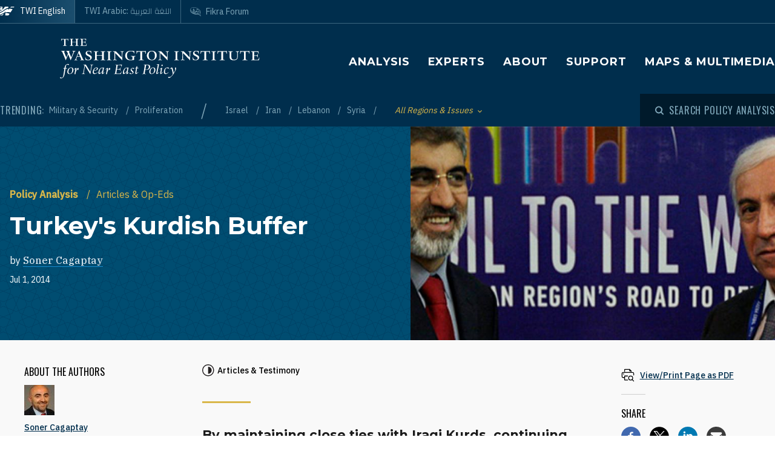

--- FILE ---
content_type: text/html; charset=UTF-8
request_url: https://www.washingtoninstitute.org/policy-analysis/turkeys-kurdish-buffer
body_size: 18765
content:
<!DOCTYPE html>
<html lang="en" dir="ltr" prefix="og: https://ogp.me/ns#">
  <head>
    <meta charset="utf-8" />
<meta name="description" content="By maintaining close ties with Iraqi Kurds, continuing the peace talks with Turkish Kurds, and developing security relations with Syrian Kurds, Ankara can help stave off the threats now looming on its southern borders." />
<link rel="canonical" href="https://www.washingtoninstitute.org/policy-analysis/turkeys-kurdish-buffer" />
<meta property="og:site_name" content="The Washington Institute" />
<meta property="og:type" content="website" />
<meta property="og:url" content="https://www.washingtoninstitute.org/policy-analysis/turkeys-kurdish-buffer" />
<meta property="og:title" content="Turkey&#039;s Kurdish Buffer" />
<meta property="og:description" content="By maintaining close ties with Iraqi Kurds, continuing the peace talks with Turkish Kurds, and developing security relations with Syrian Kurds, Ankara can help stave off the threats now looming on its southern borders." />
<meta property="og:image" content="https://www.washingtoninstitute.org/sites/default/files/imports/TurkeyIraqKurdsOilHandshake.jpg" />
<meta property="fb:app_id" content="256281040558" />
<meta name="twitter:card" content="summary_large_image" />
<meta name="twitter:title" content="Turkey&#039;s Kurdish Buffer" />
<meta name="twitter:description" content="By maintaining close ties with Iraqi Kurds, continuing the peace talks with Turkish Kurds, and developing security relations with Syrian Kurds, Ankara can help stave off the threats now looming on its southern borders." />
<meta name="twitter:site" content="@WashInstitute" />
<meta name="twitter:image" content="https://www.washingtoninstitute.org/sites/default/files/styles/twitter/public/imports/TurkeyIraqKurdsOilHandshake.jpg?h=4c1fc98e&amp;itok=e2-gQnMe" />
<meta name="Generator" content="Drupal 10 (https://www.drupal.org)" />
<meta name="MobileOptimized" content="width" />
<meta name="HandheldFriendly" content="true" />
<meta name="viewport" content="width=device-width, initial-scale=1.0" />
<link rel="icon" href="/themes/custom/wayah/favicon.ico" type="image/vnd.microsoft.icon" />
<link rel="alternate" hreflang="en" href="https://www.washingtoninstitute.org/policy-analysis/turkeys-kurdish-buffer" />
<script src="/sites/default/files/google_tag/main/google_tag.script.js?t8v94y" defer></script>

    <title>Turkey&#039;s Kurdish Buffer | The Washington Institute</title>
    <link rel="stylesheet" media="all" href="/sites/default/files/css/css_3ow0SBTopHn761lE0BKggyw7DAYWNr8--4B9hCdnqC8.css?delta=0&amp;language=en&amp;theme=wayah&amp;include=eJxdjFEKwjAQRC8UmyPJNBnpStKV3dRaTy9tg6A_w7zHMEmNMdvyQBlwxyukXcxqFUXeDK5JUK6VWRBHuKTgmzfWHRiewtXjkUPVvBSGFRumCGuS_ukyEZnW5XFwVs693FTbd_CzNhY05k4umSPsAxstSGw" />
<link rel="stylesheet" media="all" href="/sites/default/files/css/css_8iPoFQS_2d0_p6hdFNgTu0423XW_15sryDTWvZh5KoI.css?delta=1&amp;language=en&amp;theme=wayah&amp;include=eJxdjFEKwjAQRC8UmyPJNBnpStKV3dRaTy9tg6A_w7zHMEmNMdvyQBlwxyukXcxqFUXeDK5JUK6VWRBHuKTgmzfWHRiewtXjkUPVvBSGFRumCGuS_ukyEZnW5XFwVs693FTbd_CzNhY05k4umSPsAxstSGw" />
<link rel="stylesheet" media="all" href="https://fonts.googleapis.com/css2?family=IBM+Plex+Sans:wght@400;500&amp;family=IBM+Plex+Serif:wght@400;500;700&amp;family=Oswald&amp;family=Montserrat:wght@400;600;700;800&amp;family=Changa:wght@200&amp;display=swap" />
<link rel="stylesheet" media="all" href="/sites/default/files/css/css_rcCIZJ87tJE5mL4ifKvafGrAfLsOAEfaaam--9bNxK0.css?delta=3&amp;language=en&amp;theme=wayah&amp;include=eJxdjFEKwjAQRC8UmyPJNBnpStKV3dRaTy9tg6A_w7zHMEmNMdvyQBlwxyukXcxqFUXeDK5JUK6VWRBHuKTgmzfWHRiewtXjkUPVvBSGFRumCGuS_ukyEZnW5XFwVs693FTbd_CzNhY05k4umSPsAxstSGw" />
<link rel="stylesheet" media="print" href="/sites/default/files/css/css_5h7AQpT5NGvaC8LWap7SsAXA3Ytuf6guj7eFMv_KjzU.css?delta=4&amp;language=en&amp;theme=wayah&amp;include=eJxdjFEKwjAQRC8UmyPJNBnpStKV3dRaTy9tg6A_w7zHMEmNMdvyQBlwxyukXcxqFUXeDK5JUK6VWRBHuKTgmzfWHRiewtXjkUPVvBSGFRumCGuS_ukyEZnW5XFwVs693FTbd_CzNhY05k4umSPsAxstSGw" />

    
    <meta name="format-detection" content="telephone=no">
  </head>
  <body>
        <a href="#main-content" class="visually-hidden focusable block text-center">
      Skip to main content
    </a>
    <noscript><iframe src="https://www.googletagmanager.com/ns.html?id=GTM-N3G3KV2" height="0" width="0" style="display:none;visibility:hidden"></iframe></noscript>
      <div class="dialog-off-canvas-main-canvas" data-off-canvas-main-canvas>
    <div class="layout-container">
  
<header class="header relative
               text-white
               
               bg-blue
               ">

    <div class="flex justify-between sm:hidden py-10 px-15">
    <a class="flex items-center pr-15" href="/">
      <img src="/themes/custom/wayah/static/twi_logo-lockup.svg" alt="TWI logo" class="h-40" />
      <span class="sr-only">The Washington Institute for Near East Policy</span>
    </a>
    <button id="main-menu-toggler" aria-expanded="false" class="flex relative items-center px-10 py-5 text-blue-120">
      <svg id="main-menu-open-logo" class="fill-current h-15 w-15" aria-hidden="true" viewBox="0 0 22 22" xmlns="http://www.w3.org/2000/svg"><g><rect x="0.5" y="18" width="21" height="4"/><rect x="0.5" y="9" width="21" height="4"/><rect x="0.5" width="21" height="4"/></g></svg>
      <svg id="main-menu-close-logo" class="hidden fill-current h-15 w-15" aria-hidden="true" width="14" height="14" viewBox="0 0 14 14" xmlns="http://www.w3.org/2000/svg"><path d="M13.69.321a1.057 1.057 0 0 0-1.498 0L7 5.503 1.808.31A1.057 1.057 0 1 0 .31 1.808L5.503 7 .31 12.192a1.057 1.057 0 1 0 1.497 1.497L7 8.497l5.192 5.192a1.057 1.057 0 1 0 1.497-1.497L8.497 7l5.192-5.192a1.064 1.064 0 0 0 0-1.487z" fill="currentColor" fill-rule="evenodd"/></svg>
      <span aria-hidden="true" class="pl-10 font-sans_alt uppercase">Menu</span>
      <span class="sr-only">Toggle Main Menu</span>
    </button>
  </div>

    <div id="header-content" class="hidden sm:flex flex-col px-30 sm:px-0" style="transition: height 300ms;">

    <div class="container py-15 border-b-1 border-dashed border-blue-230 mb-20  sm:py-25  sm:border-b-0 sm:mb-0 flex-row-wrap">
      <div class="flex flex-wrap justify-between">
        <div class="header__logo hidden sm:flex items-center sm:flex-shrink-0 max-w-full xl:flex-2/5">
          <a href="/" class="flex items-center">
            <div>
              <img src="/themes/custom/wayah/static/logo40.svg" alt="logo"/>
            </div>
            <div class="pl-15">
              <img src="/themes/custom/wayah/static/wordmark.svg" alt="wordmark" class="ie11:max-w-none" />
            </div>
            <span class="visually-hidden">Homepage</span>

          </a>
        </div>

        <div class="header__nav flex flex-col items-end">
          <div class="header__main-nav sm:mt-25">
                    <div>
    <nav role="navigation" aria-labelledby="block-wayah-main-menu-menu" id="block-wayah-main-menu">
            
  <h2 class="visually-hidden" id="block-wayah-main-menu-menu">Main navigation</h2>
  

        <div>


<div class="main-nav text-base md:text-lg font-bold font-heading uppercase tracking-wider">
  <ul class="no-decoration sm:flex flex-wrap -mt-10 ">
                      <li class="mt-10 pr-30"><a 
        class=""
        href="/policy-analysis">Analysis</a></li>
                      <li class="mt-10 pr-30"><a 
        class=""
        href="/experts">Experts</a></li>
                      <li class="mt-10 pr-30"><a 
        class=""
        href="/about">About</a></li>
                      <li class="mt-10 pr-30"><a 
        class=""
        href="/support">Support</a></li>
                      <li class="mt-10 "><a 
        class=""
        href="/maps-multimedia">Maps &amp; Multimedia</a></li>
      </ul>
</div></div>
  </nav>

  </div>

              </div>
        </div>
      </div>
    </div>

    <div class="header__subhead 
                sm:bg-blue-800 text-blue-230
                ">
      <div class="header__subhead-flexbox container flex flex-wrap flex-row sm:items-center text-sm sm:pt-15 md:pt-0">
        <div class="flex-none w-full sm:w-auto mr-8 mb-10 sm:mb-0 text-base text-blue-120 sm:text-blue-230">
          <span class="font-sans_alt uppercase tracking-wider">Trending:</span>
        </div>
                      <div id="block-trendingissues" class="header__trending-list">
  
  
  <ul class="slash ">
      <li>
                      <a class="" href="/policy-analysis/military-security" >
                      Military &amp; Security
                            </a>
          </li>
      <li>
                      <a class="" href="/policy-analysis/proliferation" >
                      Proliferation
                            </a>
          </li>
  </ul></div>

              <div id="block-trendingregions" class="header__trending-list">
  
  
  <ul class="slash ">
      <li>
                      <a class="" href="/policy-analysis/israel" >
                      Israel
                            </a>
          </li>
      <li>
                      <a class="" href="/policy-analysis/iran" >
                      Iran
                            </a>
          </li>
      <li>
                      <a class="" href="/policy-analysis/lebanon" >
                      Lebanon
                            </a>
          </li>
      <li>
                      <a class="" href="/policy-analysis/syria" >
                      Syria
                            </a>
          </li>
  </ul></div>

          
        <div class="pr-30">
          <button id="drawer-toggle" aria-expanded="false" class="text-gold italic flex flex-nowrap items-center">
            <span class="sr-only">Toggle List of </span>
            <span aria-hidden="true">All Regions & Issues</span>
            <svg aria-hidden="true" class="ml-8 mt-4 h-5 fill-current transition-transform duration-200" viewBox="0 0 7 5" xmlns="http://www.w3.org/2000/svg"><path d="M3.5 4.326L7 .826 6.174 0 3.5 2.688.826 0 0 .826z" fill-rule="nonzero" opacity=".9"/></svg>
          </button>
        </div>


                <div class="header__tray hidden sm:order-last -ml-30 escape-container overflow-hidden sm:bg-blue-800" style="transition: height 300ms; height: 0; min-width: 100vw;">
          <div class="container px-30 sm:px-0">
            <div class="lg:flex sm:px-20 md:px-50 lg:px-0">
                              <div class="sm:pt-40 lg:pt-20 sm:pb-30 mb-15 sm:mb-0 border-dashed border-blue-230 border-opacity-25 lg:pr-40">
                  <div class="views-element-container" id="block-views-block-header-drawer-listings-regions">
  <div class="header__tray-panel">
    
    
    <h2 class="header__tray-panel-headline intro-decoration-underline__sm">Regions &amp; Countries</h2>
    <div class="header__tray-panel-content">
      <div><div class="js-view-dom-id-b3be31c98f981b6951a38af326d5f74bd6e7c89b57083e55ba6eb377e9594ded">
  
  
  

  
  
  

  <div class="">
  <div>
  
  <ul class="list-none column-count-3">

          <li><div class="views-field views-field-name"><span class="field-content"><a href="/policy-analysis/egypt" hreflang="en">Egypt</a></span></div></li>
          <li><div class="views-field views-field-name"><span class="field-content"><a href="/policy-analysis/gulf-states" hreflang="en">Gulf States</a></span></div></li>
          <li><div class="views-field views-field-name"><span class="field-content"><a href="/policy-analysis/iran" hreflang="en">Iran</a></span></div></li>
          <li><div class="views-field views-field-name"><span class="field-content"><a href="/policy-analysis/iraq" hreflang="en">Iraq</a></span></div></li>
          <li><div class="views-field views-field-name"><span class="field-content"><a href="/policy-analysis/israel" hreflang="en">Israel</a></span></div></li>
          <li><div class="views-field views-field-name"><span class="field-content"><a href="/policy-analysis/jordan" hreflang="en">Jordan</a></span></div></li>
          <li><div class="views-field views-field-name"><span class="field-content"><a href="/policy-analysis/lebanon" hreflang="en">Lebanon</a></span></div></li>
          <li><div class="views-field views-field-name"><span class="field-content"><a href="/policy-analysis/middle-east" hreflang="en">Middle East</a></span></div></li>
          <li><div class="views-field views-field-name"><span class="field-content"><a href="/policy-analysis/north-africa" hreflang="en">North Africa</a></span></div></li>
          <li><div class="views-field views-field-name"><span class="field-content"><a href="/policy-analysis/palestinians" hreflang="en">Palestinians</a></span></div></li>
          <li><div class="views-field views-field-name"><span class="field-content"><a href="/policy-analysis/syria" hreflang="en">Syria</a></span></div></li>
          <li><div class="views-field views-field-name"><span class="field-content"><a href="/policy-analysis/turkey" hreflang="en">Turkey</a></span></div></li>
    
  </ul>

</div>

    </div>
    

  

  

  
  
</div>
</div>

    </div>
  </div>
</div>
                </div>
                              <div class="sm:pt-40 lg:pt-20 sm:pb-30 mb-15 sm:mb-0 border-dashed border-blue-230 border-opacity-25 sm:border-t-1 lg:border-t-0 lg:border-l-1 lg:pl-40">
                  <div class="views-element-container" id="block-views-block-header-drawer-listings-issues">
  <div class="header__tray-panel">
    
    
    <h2 class="header__tray-panel-headline intro-decoration-underline__sm">Issues</h2>
    <div class="header__tray-panel-content">
      <div><div class="js-view-dom-id-9e00c15d1c1f9eeccc16a706193d62bbb4495eb512373d7bbecf28c1147546b0">
  
  
  

  
  
  

  <div class="">
  <div>
  
  <ul class="list-none column-count-3">

          <li><div class="views-field views-field-name"><span class="field-content"><a href="/policy-analysis/arab-islamic-politics" hreflang="en">Arab &amp; Islamic Politics</a></span></div></li>
          <li><div class="views-field views-field-name"><span class="field-content"><a href="/policy-analysis/arab-israeli-relations" hreflang="en">Arab-Israeli Relations</a></span></div></li>
          <li><div class="views-field views-field-name"><span class="field-content"><a href="/policy-analysis/democracy-reform" hreflang="en">Democracy &amp; Reform</a></span></div></li>
          <li><div class="views-field views-field-name"><span class="field-content"><a href="/policy-analysis/energy-economics" hreflang="en">Energy &amp; Economics</a></span></div></li>
          <li><div class="views-field views-field-name"><span class="field-content"><a href="/policy-analysis/great-power-competition" hreflang="en">Great Power Competition</a></span></div></li>
          <li><div class="views-field views-field-name"><span class="field-content"><a href="/policy-analysis/gulf-energy-policy" hreflang="en">Gulf &amp; Energy Policy</a></span></div></li>
          <li><div class="views-field views-field-name"><span class="field-content"><a href="/policy-analysis/military-security" hreflang="en">Military &amp; Security</a></span></div></li>
          <li><div class="views-field views-field-name"><span class="field-content"><a href="/policy-analysis/peace-process" hreflang="en">Peace Process</a></span></div></li>
          <li><div class="views-field views-field-name"><span class="field-content"><a href="/policy-analysis/proliferation" hreflang="en">Proliferation</a></span></div></li>
          <li><div class="views-field views-field-name"><span class="field-content"><a href="/policy-analysis/terrorism" hreflang="en">Terrorism</a></span></div></li>
          <li><div class="views-field views-field-name"><span class="field-content"><a href="/policy-analysis/us-policy" hreflang="en">U.S. Policy</a></span></div></li>
    
  </ul>

</div>

    </div>
    

  

  

  
  
</div>
</div>

    </div>
  </div>
</div>
                </div>
                          </div>
            <button id="drawer-closer" class="sm:hidden text-gold italic flex flex-nowrap items-center">
              <span class="sr-only">Close List of All Regions and Issues</span>
              <span aria-hidden="true">Close</span>
              <svg aria-hidden="true" class="h-5 ml-8 mb-5 fill-current" style="transform: rotate(180deg);" viewBox="0 0 7 5" xmlns="http://www.w3.org/2000/svg"><path d="M3.5 4.326L7 .826 6.174 0 3.5 2.688.826 0 0 .826z" fill-rule="nonzero" opacity=".9"/></svg>
            </button>

          </div>
        </div>
                <div class="header__search w-full md:w-auto py-15 sm:pl-25 md:ml-auto my-15 sm:mb-0 md:my-0 border-blue-210 border-t-1 border-b-1 sm:mb-0 sm:border-t-0 sm:border-b-0
                    text-blue-120 sm:text-blue-230">
          <button id="search-modal-opener" aria-label="Open modal" class="flex relative items-center">
            <svg aria-hidden="true" width="15" height="15" viewBox="0 0 15 15" xmlns="http://www.w3.org/2000/svg"><path d="M10.243 2.243a6.002 6.002 0 0 1 .648 7.72l2.887 2.886a1 1 0 0 1-1.327 1.492l-.087-.078-2.887-2.887a6.002 6.002 0 0 1-7.72-9.133 6 6 0 0 1 8.486 0zM3.172 3.657a4 4 0 1 0 5.656 5.657 4 4 0 0 0-5.656-5.657z" fill="currentColor" fill-rule="nonzero"/></svg>
            <span class="pl-8 font-sans_alt uppercase tracking-wider text-base">Search Policy Analysis</span>
          </button>
        </div>

      </div>
    </div>

    <div class="header__superhead container pb-15 sm:pb-0 border-blue-230 sm:border-border border-b-1 sm:order-first text-sm">
      <div class="header__superhead-flexbox inline-flex flex-col sm:flex-row text-blue-230 sm:text-white">
        <div class="header__home__wrapper mr-auto sm:mr-0">
          <a class="header__home" href="/">
            <svg aria-hidden="true" class="hidden sm:block fill-current z-10 h-15 ie11:w-30 mr-8 flex-shrink-0" viewBox="0 0 1034 618" xmlns="http://www.w3.org/2000/svg"><path d="M364 439.384c152.11-23.576 262.16 36.991 287 52.343l-49.726 75.058h-.165S581.734 595 545.894 595H364zM257 479l-63.225 89.326s-18.943 26.314-54.057 26.54L-4 595c81.632-20.404 184.324-80.135 184.324-80.135C205.944 500.91 232.636 487.99 257 479zm380.938-340.935C751.26 136.367 835.604 168.513 859 179.598L716.795 390.474c-133.392-30.307-250.847-25.354-357.304 4.057v-72.784l-60.616 89.27c-45.51 17.453-97.028 44.033-140.47 66.793C58.43 530.17-6.104 555.1-49 558V427.173c66.482-1.793 151.824-19.977 371.841-178.446 87.622-63.067 170.992-94.082 247.237-105.261v83.09zM160.938-23v251.12L338.33 5.013S357.987-23 394.085-23H572v99.03c-108.555 24.265-195.714 70.447-278.512 134.775C61.986 390.6-33.298 371.933-49 369.11V-23h209.939zM53.766 180.064l-16.297 40.229H-2.395l34.86 33.966-17.847 41.462L53.765 272.5l42.388 23.221-17.512-41.462 34.858-33.966H73.137l-19.372-40.229zm0-169.69L37.468 50.53H-2.395l34.86 33.99-17.847 41.439 39.147-23.174 42.388 23.174L78.641 84.52l34.858-33.99H73.137L53.765 10.374zM985-5l-43.402 61.402C909.233 54.328 813.373 50.423 698 66l38.978-48.451S750.436-5 778.982-5H985z" fill-rule="evenodd"/></svg>
            <span>TWI English</span>
          </a>
        </div>
        <a class="mr-auto sm:mr-0 " href="/ar">
          <span class="relative">TWI Arabic: <span class="font-rtl font-ar">اللغة العربية</span></span>
        </a>
        
        <a class="header__fikra mr-auto sm:mr-0 " href="/fikraforum">
          <svg aria-hidden="true" class="hidden sm:block fill-current z-10 h-15 ie11:w-30 mr-8 flex-shrink-0" viewBox="0 0 23 19" xmlns="http://www.w3.org/2000/svg"><path d="M1.91 10.533C-2.53 5.493 1.217-.586 8.552.045c6.513.56 16.588 6.445 12.41 13.11.127.557.332 1.231.559 1.919l.154.459c.57 1.684 1.195 3.314 1.035 3.39-.143.07-1.473-1.023-2.832-2.167l-.388-.327c-.773-.654-1.52-1.29-2.023-1.7-6.391 1.163-12.635-.877-15.557-4.196zm18.004 1.574C24.438 6.137 12.95.039 6.279.57 3.153.818.155 2.66.861 6.338c1.078 5.62 9.263 7.635 16.43 6.643 1.51 1.287 2.705 3.277 4.373 4.406-.403-1.811-1.267-3.55-1.75-5.28zm-2.098-1.05c-.002.652-.482.86-1.023.981-.354.112-.743.181-1.074.243l.005-.02c.03-.112.172-.627.17-.679l1.458-.398c.152-.045.305-.088.462-.126zm-3.67-7.865c2.793.994 4.786 2.788 6.117 5.244-1.614-1.533-3.192-3.1-5.418-4.02-.445 1.186-.536 3.11-.525 4.753.89.168 1.896.285 3.147.315-.144-.627.215-1.693.699-1.398 4.228 2.577-3.624 2.967-5.419 1.573C9.633 15.005.01 8.918 2.434 3.366 1.187 8.81 11.123 14.23 12.222 7.037c.221.437.715 1.123.644 1.628 0 0 .25.326.58.35.436-1.661-.06-4.485.7-5.823zm4.656 6.203c.225-.168-.478-1.002-.71-.634-.326.376.38.88.71.634zM5.95 3.939c0-.346.854-.223.854-.223 2.323.151 3.173 2.616 2.622 5.07C5.69 10.4 5.876 6.421 6.509 4.433c-.285-.146-.56-.33-.56-.495zm11.342 2.923c.382.026.375.44.35.874-.606.123-.627-.612-.35-.874zM7.503 4.94c-.91.931-.933 3.477 1.049 2.622.422-.998-.213-2.314-1.049-2.622zm.04-2.5l.305.245.061.793s-.183-.061-.305-.244-.366-.275-.366-.275l.305-.519zm-.854-.23l.305.244.06.793s-.182-.06-.304-.244c-.122-.183-.367-.274-.367-.274l.306-.52z" fill-rule="evenodd"/></svg>
          <span class="relative">Fikra Forum</span>
        </a>
      </div>
    </div>

    <div class="py-15 sm:hidden">
      <button id="main-menu-closer" class="flex relative items-center text-blue-120">
        <svg class="fill-current h-15 w-15" aria-hidden="true" width="14" height="14" viewBox="0 0 14 14" xmlns="http://www.w3.org/2000/svg"><path d="M13.69.321a1.057 1.057 0 0 0-1.498 0L7 5.503 1.808.31A1.057 1.057 0 1 0 .31 1.808L5.503 7 .31 12.192a1.057 1.057 0 1 0 1.497 1.497L7 8.497l5.192 5.192a1.057 1.057 0 1 0 1.497-1.497L8.497 7l5.192-5.192a1.064 1.064 0 0 0 0-1.487z" fill="currentColor" fill-rule="evenodd"/></svg>
        <span class="pl-10 font-sans_alt uppercase">Close Menu</span>
      </button>
    </div>
  </div>

    <div id="search-modal" class="z-50 fixed inset-0 bg-blue-800 transition-opacity duration-300" aria-hidden="true">
    <div role="dialog" aria-modal="true" aria-labelledby="search-modal-label">
      <div id="search-modal-content" class="container flex flex-col relative mx-auto px-10 pt-50">
        <button id="search-modal-closer" disabled class="relative self-end text-blue-230 text-base" aria-label="Close modal" data-micromodal-close>
          <svg class="fill-current inline-block mr-8 w-12" aria-hidden="true" width="14" height="14" viewBox="0 0 14 14" xmlns="http://www.w3.org/2000/svg"><path d="M13.69.321a1.057 1.057 0 0 0-1.498 0L7 5.503 1.808.31A1.057 1.057 0 1 0 .31 1.808L5.503 7 .31 12.192a1.057 1.057 0 1 0 1.497 1.497L7 8.497l5.192 5.192a1.057 1.057 0 1 0 1.497-1.497L8.497 7l5.192-5.192a1.064 1.064 0 0 0 0-1.487z" fill="currentColor" fill-rule="evenodd"/></svg>
          <span class="uppercase font-sans_alt tracking-wider align-middle">Close</span>
        </button>
        <form class="mt-30" method="get" action="/policy-analysis">
          <label class="inline-block text-white text-lg sm:text-3xl md:text-5xl lg:text-7xl font-heading font-bold mb-10" for="policy-search" id="search-modal-label">Search Policy Analysis</label>
          <div class="flex sm:mt-20">
            <input class="flex-1 bg-blue-500 font-heading font-normal text-blue-250 sm:text-lg md:text-2xl lg:text-4xl px-15 py-20 sm:p-40 border-0" id="policy-search" name="keyword" placeholder="Enter keywords to search..."/>
            <button type="submit" class="bg-blue-500 hover:bg-blue-290 ml-10 px-25 md:px-35 lg:px-40 text-white text-base" aria-label="Search">
              <svg class="fill-current mx-auto" aria-hidden="true" width="15" height="15" viewBox="0 0 15 15" xmlns="http://www.w3.org/2000/svg"><path d="M10.243 2.243a6.002 6.002 0 0 1 .648 7.72l2.887 2.886a1 1 0 0 1-1.327 1.492l-.087-.078-2.887-2.887a6.002 6.002 0 0 1-7.72-9.133 6 6 0 0 1 8.486 0zM3.172 3.657a4 4 0 1 0 5.656 5.657 4 4 0 0 0-5.656-5.657z" fill="currentColor" fill-rule="nonzero"/></svg>
              <span class="hidden sm:block mt-3 uppercase font-sans_alt tracking-wider">Search</span>
            </button>
          </div>
                  </form>
      </div>
    </div>
  </div>
</header>
  <main role="main" id="main-content">
          <div class="layout-content">
          <div>
    <div data-drupal-messages-fallback class="hidden"></div>
<div id="block-wayah-content">
  
    
      <div class="node node--type-policy-article node--view-mode-full">
  
  
<div class="page-header page-header--article-header">
  <div class="md:flex md:max-h-800 ">
    <div class="md:flex-1 md:pr-75 md:pt-100 bg-blue-500 bg-repeat text-white pt-20 pb-20 lg:pb-100 xl:pb-250" style="background-image: url('/themes/custom/wayah/static/bgtile_stars-dark.svg'); background-size: 50%;">
      <div class="half-bleed-container md:pb-15">
        <div class="text-gold">
                <ul class="slash ">
      <li>
                      <a class="font-bold " href="/policy-analysis" >
                      Policy Analysis
                            </a>
          </li>
      <li>
              <span class="text-gold">Articles &amp; Op-Eds</span>
          </li>
  </ul>            </div>
        <h1 class="mt-15 mb-20">
          <span class="font-bold">Turkey&#039;s Kurdish Buffer</span>
                  </h1>
                <div>
          by 
                    <a class="link link--ondark font-serif" href="/experts/soner-cagaptay">Soner Cagaptay</a>                  </div>
                        <div class="flex flex-wrap items-center text-sm mt-10">
          <div class="date pr-8">Jul 1, 2014</div>
                            </div>
                <div class="text-sm italic">
                            </div>
      </div>
    </div>
        <div class="page-header--image md:flex-1">
              <article class="media image">
  
  
            <div class="field field--name-field-media-image field--type-image field--label-hidden field__item">    <picture class="relative block">
                      <source srcset="/sites/default/files/styles/square_720/public/imports/TurkeyIraqKurdsOilHandshake.jpg?h=4c1fc98e&amp;itok=6Su29mWF 1x" media="all and (min-width: 769px)" type="image/jpeg" width="720" height="720"/>
                  <img loading="eager" width="720" height="720" src="/sites/default/files/styles/square_720/public/imports/TurkeyIraqKurdsOilHandshake.jpg?h=4c1fc98e&amp;itok=6Su29mWF" alt="" />

  </picture>

</div>
      
</article>

    
    </div>
      </div>
</div>  
<div class="bg-gray-300 sm:pb-20 lg:pb-85">
  <article class="container article--container">
    
    <div class="relative bg-gray-100 border-b-6 border-blue-shadow shadow-bottom">
      
      <div class="">
  <div class="container sidebar-container flex flex-col-reverse flex-wrap lg:flex-row lg:flex-no-wrap lg:space-x-40">
        <div class="sidebar__aside">
      <div class="p-10 lg:p-40 h-full relative">
                                                  <div class="sidebar-section">
  <div class="section-head mb-20">About the Authors</div>
      <div class="mb-20 pb-20 border-b-1 border-dashed border-gray-600">
      <div class="tiny-teaser text-sm">
  
            <div class="field field--name-field-media field--type-entity-reference field--label-hidden field__item"><article class="media image">
  
  
            <div class="field field--name-field-media-image field--type-image field--label-hidden field__item">  <img loading="lazy" src="/sites/default/files/styles/square_50/public/imports/SonerCagaptay_press2015.jpg?h=0ab42d9e&amp;itok=6juDMhvJ" width="50" height="50" alt="Soner Cagaptay" />


</div>
      
</article>
</div>
      
  <div class="heading mt-10 mb-5">
    <a class="text-blue font-medium underline" href="/experts/soner-cagaptay"><span>Soner Cagaptay</span>
</a>
  </div>
  <div class="summary text-xs">
    <p>
            <div class="wysiwyg font-serif field field--name-body field--type-text-with-summary field--label-hidden field__item">  Soner Cagaptay is the Beyer Family Senior Fellow and director of the Turkish Research Program at The Washington Institute.

</div>
      </p>
  </div>
</div>
    </div>
  </div>
                  
      </div>
    </div>
            <div class="sidebar__main">
      <div class="lg-max:px-10 py-10 lg:py-40">
                              <div class="text-sm font-medium mb-20 wysiwyg">
                          <div class="mb-5 flex">
                <div class="mr-5">
                                    <svg width="20" height="20" viewBox="0 0 20 20"><path d="M9.747 0c5.374 0 9.746 4.373 9.746 9.747s-4.372 9.746-9.746 9.746C4.373 19.493 0 15.121 0 9.747 0 4.373 4.373 0 9.747 0zm0 1.407c-4.6 0-8.34 3.741-8.34 8.34 0 4.598 3.74 8.339 8.34 8.339 4.599 0 8.339-3.741 8.339-8.339 0-4.599-3.74-8.34-8.34-8.34zm.525 2.473a5.892 5.892 0 0 1 5.366 5.867 5.892 5.892 0 0 1-5.366 5.867c-.284.025-.525-.216-.525-.503V4.38c0-.285.24-.527.525-.501z" fill="#231F20" fill-rule="evenodd" /></svg>
                </div>
                
            <div class="field field--name-field-article-length field--type-entity-reference field--label-hidden field__item">Articles &amp; Testimony</div>
      
              </div>
                                  </div>
          
          

          

          <div class="wysiwyg editorial popout-images drop-cap">
                        <div class="summary intro-decoration-horizontal">
              <p class="intro-bold">By maintaining close ties with Iraqi Kurds, continuing the peace talks with Turkish Kurds, and developing security relations with Syrian Kurds, Ankara can help stave off the threats now looming on its southern borders.</p>
            </div>
            
            <p>
	If anything good comes out of the turmoil in Iraq, it will be improved ties between Turkey and the region's Kurds. Until recently, they were bitter enemies. Ankara had never been able to stomach the idea of Kurdish self-government -- in Iraq or Syria or Turkey -- and it had generally refused to give in to Turkish Kurds' demands for cultural rights. Instead, it preferred to crack down. Meanwhile, the region's Kurds had never been able to stomach Iraqi, Syrian, or Turkish rule and, taking issue with Ankara's treatment of Kurds within Turkey's borders, threw their support behind the Kurdistan Workers' Party (PKK), a violent separatist movement in Turkey.</p>
<p>
	The Syrian civil war and developments in Iraq have started to change all that. These days, from Turkey's perspective, Kurdish autonomy doesn't look half bad. The portions of northern Iraq and Syria that are under Kurdish control are stable and peaceful -- a perfect bulwark against threats such as the Islamic State of Iraq and al-Sham (ISIS). And that is why Turkey has been on good behavior with the Iraqi Kurds, is working on its relations with the Syrian Kurds, and might finally be breaking the impasse with the Kurds in its own territory. It is a tall order, but the stars may be aligned in favor of a Turkish-Kurdish axis.</p>
<h2 id="back-to-iraq">
	BACK TO IRAQ</h2>
<p>
	Relations between Turkey and the Iraqi Kurds started improving just after the Iraq War, when Iraqi Kurds pivoted toward Ankara to counter Baghdad's centralizing pull. To the Kurds' dismay, post-Saddam Iraq remained an Arab country to the core; the power only shifted from Sunni Arabs to Shia Arabs. In those days, Iraqi Kurds started offering assistance to Turkey in its fight against the PKK and also opened markets in Iraqi Kurdistan to Turkish exports and companies. Turkey reciprocated, sending merchants, airlines, and consumer goods into the area. More recently, Iraqi Kurds opted to start selling their oil through Turkey, bypassing Baghdad and giving Ankara a huge gift in transit fees and tax revenue, as well as boosting Turkey's claim to be a regional energy hub.</p>
<p>
	ISIS' advances in Iraq -- including a June 11 attack on the Turkish consulate in Mosul, during which the group took Turkish diplomats and security officials hostage -- has added urgency to the drive to improve relations between Turkey and Iraqi Kurds. It also made Turkey go back on some clear redlines it had previously set for the Kurds; back in 2005, Turkey had threatened military action should they occupy Kirkuk, an oil-rich city in northern Iraq. Kirkuk's oil reserves would have given the Kurdish regional government independent income (it relies on Baghdad for financial transfers), which would have been a first step toward full sovereignty. But on June 12, when Kurdish forces moved to occupy Kirkuk, Ankara did not utter a word.</p>
<p>
	It now seems safe to say that if the Iraqi Kurdish regional government declared independence, Ankara would be the first capital to recognize it. In today's Middle East, in other words, ISIS is a bigger threat to the Turks than Kurdish independence in Iraq.</p>
<h2 id="syrian-situation">
	SYRIAN SITUATION</h2>
<p>
	Whereas Turkey's ties with the Iraqi Kurds have improved in recent years, Ankara's relations with the Syrian Kurds have remained rather bitter. This is because, unlike in the KRG where Iraqi Kurdish groups hold more sway than the Turkish PKK, the PKK is very popular among the Syrian Kurds. (Assad's father allowed the PKK to grow inside Syria to use the group as a proxy against Turkey.) When the group's Syrian branch, Party for Democratic Unity (PYD), which is not shy about its ties to the PKK, took control of Kurdish areas in northern Syria in July 2012, Ankara feared that it was witnessing the birth of a PKK-led state on its doorstep. In response, it stopped shipments of aid and supplies into the Kurdish enclaves.</p>
<p>
	As the war against Syrian President Bashar al-Assad heated up, though, Turkey saw an opportunity. Wishing to take advantage of all opposition factions in Syria, Turkey reached out to the PYD and invited the group's leader to Ankara. The PYD demurred, though. All along, the Kurds' strategy in the Syrian civil war has been simple: take over Kurdish areas and let the others fight among themselves. At times, the PYD has even collaborated with the Assad regime, for instance by allowing supplies to flow into regime-controlled enclaves. In return, Assad has not targeted PYD territory. It didn't make much sense, then, for the PYD to cooperate outright with Turkey.</p>
<p>
	But with the emergence of ISIS, the Syrian Kurds' calculations might be changing. The PYD and PKK have strong secular tendencies and oppose ISIS and its austere version of Islam. The PYD now controls three Kurdish exclaves in northern Syria, all of which are flanked by Turkey to the north and ISIS to the south. And unlike the Assad regime, ISIS has shown no inclination to trade favors with the Kurds. In other words, the Syrian Kurds' future could now be in Turkey's hands. It could allow more aid and supplies to flow to the Kurds to support their defensive lines against ISIS and, if the Syrian Kurds play nice, full military and security cooperation could be forthcoming.</p>
<p>
	Over time, Turkey believes, the Syrian Kurdish exclaves could become forward operating bases against ISIS -- a friendly force that guards over 450 miles of Syria's 540-mile long Turkish border. The idea is appealing: the PYD is the only force, Assad regime included, that has been able to win any battle against ISIS in Syria. For instance, in March 2013, PYD fighters successfully pushed back an ISIS advance to take over Kobani, one of the three Kurdish exclaves in Syria.</p>
<h2 id="turkish-trouble">
	TURKISH TROUBLE</h2>
<p>
	Turkey cannot grow closer to Iraqi and Syrian Kurds without making peace with its own. After decades of battle, the PKK could still easily derail any rapprochement between Turkey and other Kurdish groups, especially the Syrian Kurds, by telling the PYD to reject Turkish offers. What is more, the PKK could launch attacks in Turkey if it feels that it is being left out of a potential deal between Turkey and the Iraqi Kurds.</p>
<p>
	Turkish Prime Minister Recep Tayyip Erdogan has a personal stake in this as well. He is facing a presidential election in August. In local elections in March, his party received 43 percent of the vote. The support of the pro-PKK Peace and Democracy Party, which won about 6.5 percent of the vote in March, could help him clinch the presidency.</p>
<p>
	Enter ongoing peace talks with the PKK. Through those negotiations, Turkey has granted the Kurds additional rights to use their own language in public, which had long been seen as a threat to Turkish nationalism. Kurdish language is now ubiquitous in universities and city governments in southeastern Turkey, where the Kurds dominate. More recently, on June 26, Erdogan declared a new reform package that promises amnesty for thousands of PKK fighters should negotiations with the PKK conclude successfully.</p>
<p>
	Erdogan will try to keep Turkish Kurds happy while building deeper security ties with the Iraqi and Syrian Kurds, to which Turkey will guarantee de facto autonomy. This turn of events is rather ironic. Soon after Erdogan came to power in 2003, he launched a policy, called "strategic depth," which aimed to make Turkey a major power in the Middle East, with allies and influence across the region. A decade later, Ankara's only allies in the Middle East might just be the Kurds. Likewise, the Kurds' main ally might soon be Ankara. Working together, they will try to escape the old politics of the Middle East and stand alone as peaceful and stable success stories.</p>
<p>
	<em>Soner Cagaptay is the Beyer Family Fellow and director of the Turkish Research Program at The Washington Institute, and author of</em> <a href="http://www.washingtoninstitute.org/policy-analysis/view/the-rise-of-turkey-the-twenty-first-centurys-first-muslim-power">The Rise of Turkey: The Twenty-First Century's First Muslim Power</a> <em>(Potomac Books).</em></p>
          </div>

          
                    <div class="mt-20 lg:mt-40 small-headings">
            
            <div class="wysiwyg field field--name-field-additional-info field--type-text-long field--label-hidden field__item"><p>
	<a href="http://www.foreignaffairs.com/articles/141612/soner-cagaptay/turkeys-kurdish-buffer"><em>Foreign Affairs</em></a></p></div>
      
          </div>
          
          
                            
      </div>
    </div>
            <div class="sidebar__aside">
      <div class="p-10 lg:p-40 h-full relative">
                    <div class="flex flex-col h-full justify-between">
            <div>
              <div class="sidebar-section pdfs" data-node-title="Turkey&#039;s Kurdish Buffer">
                                <div>
                                    <a rel="nofollow" aria-label="View inline PDF of article: Turkey&#039;s Kurdish Buffer" class="block mt-5" href="/pdf/view/4650/en">
                    <svg class="inline-block mr-5" width="22" height="22" viewBox="0 0 22 22" xmlns="http://www.w3.org/2000/svg"><g transform="translate(1 1)" stroke="currentColor" stroke-width="1.3" fill="none" fill-rule="evenodd" stroke-linecap="round" stroke-linejoin="round"><path d="M4.583 13.75h-2.5a1.672 1.672 0 0 1-1.666-1.667v-5a1.672 1.672 0 0 1 1.666-1.666h15.834c.919.003 1.663.747 1.666 1.666v2.5M4.583 3.75V.833c0-.23.187-.416.417-.416h7.917l2.5 2.5v.833"/><path d="M9.583 17.917H5a.417.417 0 0 1-.417-.417v-6.25h5M2.917 7.707a.208.208 0 1 1 0 .416.208.208 0 0 1 0-.416M12.917.417V2.5c0 .23.186.417.416.417h2.084"/><circle cx="14.583" cy="14.582" r="3.333"/><path d="M17.083 17.082l2.5 2.5"/></g></svg>
                    <span class="underline text-blue text-sm font-medium">
                      View/Print Page as PDF
                    </span>
                  </a>
                </div>
              </div>

              <div class="sidebar-section social-share">
                <div class="section-head">Share</div>
                            <div id="block-socialsharingblock">
      
            
              

<div class="social-media-sharing">
  <ul class="">
                    <li>
        <a    target="_blank"  rel="nooopener noreffer"  class="facebook-share share"   href="http://www.facebook.com/share.php?u=https://www.washingtoninstitute.org/policy-analysis/turkeys-kurdish-buffer&amp;title=Turkey&amp;#039;s Kurdish Buffer"
          title="Facebook">
                      <img alt="Facebook" src="https://www.washingtoninstitute.org/modules/contrib/social_media/icons/facebook_share.svg">
                  </a>

      </li>
                <li>
        <a    target="_blank"  rel="nooopener noreffer"  class="x share"   href="https://twitter.com/intent/tweet?url=https://www.washingtoninstitute.org/policy-analysis/turkeys-kurdish-buffer&amp;text=Turkey&amp;#039;s Kurdish Buffer - @WashInstitute"
          title="X">
                      <img alt="X" src="https://www.washingtoninstitute.org/modules/contrib/social_media/icons/x.svg">
                  </a>

      </li>
                <li>
        <a    target="_blank"  rel="nooopener noreffer"  class="linkedin share"   href="http://www.linkedin.com/shareArticle?mini=true&amp;url=https://www.washingtoninstitute.org/policy-analysis/turkeys-kurdish-buffer&amp;title=Turkey&amp;#039;s Kurdish Buffer&amp;source=https://www.washingtoninstitute.org/policy-analysis/turkeys-kurdish-buffer"
          title="Linkedin">
                      <img alt="Linkedin" src="https://www.washingtoninstitute.org/modules/contrib/social_media/icons/linkedin.svg">
                  </a>

      </li>
                <li>
        <a      class="email share"   href="mailto:?subject=Turkey&amp;#039;s Kurdish Buffer&amp;body=Check out this site https://www.washingtoninstitute.org/policy-analysis/turkeys-kurdish-buffer"
          title="Email">
                      <img alt="Email" src="https://www.washingtoninstitute.org/modules/contrib/social_media/icons/email.svg">
                  </a>

      </li>
      </ul>
</div>


          </div>

              </div>

              <div class="sidebar-section email-signup">
                <div class="section-head">Email Alerts</div>
                <a class="block" href="http://info.washingtoninstitute.org/acton/form/19961/0002:d-0001/0/-/-/-/-/index.htm">
                  <svg class="inline-block mr-5" width="22" height="22" viewBox="0 0 22 22" xmlns="http://www.w3.org/2000/svg"><g stroke="currentColor" stroke-width="1.3" fill="none" fill-rule="evenodd" stroke-linecap="round" stroke-linejoin="round"><path d="M17.25 8.292l3.333 2.291v8.75c0 .69-.56 1.25-1.25 1.25H2.667c-.69 0-1.25-.56-1.25-1.25v-8.75L4.75 8.292"/><path d="M3.917 18.083l4.166-3.333h5.834l4.166 3.333M20.583 10.583l-5 3.334M1.417 10.583l5 3.334M17.25 12.667V2.25a.833.833 0 0 0-.833-.833H5.583a.833.833 0 0 0-.833.833v10.417M7.25 3.917h1.667M8.917 6.417h5.833M7.25 8.917h7.5M7.25 11.417h7.5"/></g></svg>
                  <span class="underline text-blue text-sm font-medium">
                    Sign Up
                  </span>
                </a>
              </div>
            </div>

            <div class="back-to-top">
              <div class="text-center text-blue">
                <a href="#main-content">
                  <svg class="mx-auto" width="36" height="36" viewBox="0 0 36 36" xmlns="http://www.w3.org/2000/svg"><path d="M18 .25C27.803.25 35.75 8.197 35.75 18S27.803 35.75 18 35.75.25 27.803.25 18 8.197.25 18 .25zm0 1.5C9.025 1.75 1.75 9.025 1.75 18S9.025 34.25 18 34.25 34.25 26.975 34.25 18 26.975 1.75 18 1.75zm.268 9.27c.186 0 .353.047.486.138l.092.077 5.448 5.135a.805.805 0 0 1 .224.588.805.805 0 0 1-.224.588c-.321.321-.745.35-1.077.089l-.089-.079-4.049-3.82.002 9.972c0 .355-.177.63-.478.75l-.105.034-.114.022-.116.007c-.447 0-.76-.28-.806-.704l-.006-.109v-9.973l-4.037 3.811c-.254.254-.576.327-.87.208l-.109-.054-.094-.064-.103-.09c-.353-.353-.35-.826.017-1.192l.529-.483c.276-.254.569-.525.878-.813l.975-.914 1.445-1.37 1.594-1.529a.805.805 0 0 1 .587-.224z" fill="currentColor" fill-rule="evenodd"/></svg>
                  <span class="uppercase font-sans_alt text-sm">To top</span>
                </a>
              </div>
            </div>
          </div>
        
      </div>
    </div>
      </div>
</div>
    </div>
  </article>

  <div class="container mt-20 lg:mt-60">
    
    

          <div class="related-articles bg-blue-500 text-white pb-20 lg:pb-40 sm:mb-20 lg:mb-40">
  <div class="related-articles__head">
    <div class="container px-20 lg:px-60 flex justify-between pb-15 pt-30">
      <div>
        <h2 class="uppercase">Recommended</h2>
      </div>
    </div>
  </div>
  <div class="container px-20 lg:px-60 mt-20">
    <div class="lg:flex lg:space-x-75">
      <div>
                  
<div class="field field--name-field-similar-article-listing field--type-viewfield field--label-hidden">
  
    
        
<div class="field__item field__item-label-hidden">
  
    
      <div class="views-element-container"><div class="js-view-dom-id-c76866e27fc615a3a2254477c14fdd4e63fe6c06f62db0f7710ca649bb25ebe8">
  
  
  

  
  
  

  <div class="">
  

  <div>


    <div  class="first odd">
  
    <div>
  
  <a href="/policy-analysis/sudan-stands-between-war-and-imposed-peace" class="teaser block lg:flex mb-30">
    <div class="flex-auto flex-shrink-0 flex-grow-0 mr-30 relative h-full">
    
            <div class="field field--name-field-media field--type-entity-reference field--label-hidden field__item"><article class="media image">
  
  
            <div class="field field--name-field-media-image field--type-image field--label-hidden field__item">  <img loading="lazy" src="/sites/default/files/styles/stacked_teaser_small_3x2/public/imports/SudanFlag.jpg?h=9ecc5835&amp;itok=3mP0McWY" width="280" height="182" alt="Flag of Sudan" />


</div>
      
</article>
</div>
      
    <div class="absolute bottom-0 left-0 flex items-center">
                </div>
  </div>
    <div class="">
        <div class="superhead font-sans_alt text-sm text-blue-280 uppercase mb-8">Articles &amp; Testimony</div>
        <div>
      <span class="heading font-semibold text-lg font-heading text-blue-500 link">Sudan Stands Between War and an Imposed Peace</span>
    </div>
    
    <div class="font-serif text-sm my-15">
      
    </div>

    <div class="font-gray-930 text-xs flex flex-wrap">
      <div>Jan 20, 2026 </div>
              <span class="mx-8 text-blue-280">◆</span>
        <ul class="comma-separated contents">
                    <li>Areig Elhag</li>
                    <li>Ben Fishman</li>
                  </ul>
                </div>
  </div>
</a></div>

    </div>
  

    <div  class="even">
  
    <div>
  
  <a href="/policy-analysis/kazakhstan-and-abraham-accords-critical-minerals-hedging-game" class="teaser block lg:flex mb-30">
    <div class="flex-auto flex-shrink-0 flex-grow-0 mr-30 relative h-full">
    
            <div class="field field--name-field-media field--type-entity-reference field--label-hidden field__item"><article class="media image">
  
  
            <div class="field field--name-field-media-image field--type-image field--label-hidden field__item">  <img loading="lazy" src="/sites/default/files/styles/stacked_teaser_small_3x2/public/2026-01/Kazakh-US%20visit.jpg?h=a1e1a043&amp;itok=XwAlg5pT" width="280" height="182" alt="Kazakh US visit" />


</div>
      
</article>
</div>
      
    <div class="absolute bottom-0 left-0 flex items-center">
                </div>
  </div>
    <div class="">
        <div class="superhead font-sans_alt text-sm text-blue-280 uppercase mb-8">Brief Analysis</div>
        <div>
      <span class="heading font-semibold text-lg font-heading text-blue-500 link">Kazakhstan and the Abraham Accords in the Critical Minerals Hedging Game</span>
    </div>
    
    <div class="font-serif text-sm my-15">
      
    </div>

    <div class="font-gray-930 text-xs flex flex-wrap">
      <div>Jan 20, 2026 </div>
              <span class="mx-8 text-blue-280">◆</span>
        <ul class="comma-separated contents">
                    <li>Shivane Anand</li>
                    <li>Nava Goldstein</li>
                  </ul>
                </div>
  </div>
</a></div>

    </div>
  

    <div  class="last odd">
  
    <div>
  
  <a href="/policy-analysis/hezbollah-nervously-watches-iran-washington-should-double-down-disarmament" class="teaser block lg:flex mb-30">
    <div class="flex-auto flex-shrink-0 flex-grow-0 mr-30 relative h-full">
    
            <div class="field field--name-field-media field--type-entity-reference field--label-hidden field__item"><article class="media image">
  
  
            <div class="field field--name-field-media-image field--type-image field--label-hidden field__item">  <img loading="lazy" src="/sites/default/files/styles/stacked_teaser_small_3x2/public/imports/hizballah-artilleryAP05052304768.jpg?h=b69e0e0e&amp;itok=VhBSaE3r" width="280" height="182" alt="" />


</div>
      
</article>
</div>
      
    <div class="absolute bottom-0 left-0 flex items-center">
                </div>
  </div>
    <div class="">
        <div class="superhead font-sans_alt text-sm text-blue-280 uppercase mb-8">Brief Analysis</div>
        <div>
      <span class="heading font-semibold text-lg font-heading text-blue-500 link">As Hezbollah Nervously Watches Iran, Washington Should Double Down on Disarmament</span>
    </div>
    
    <div class="font-serif text-sm my-15">
      
    </div>

    <div class="font-gray-930 text-xs flex flex-wrap">
      <div>Jan 16, 2026 </div>
              <span class="mx-8 text-blue-280">◆</span>
        <ul class="comma-separated contents">
                    <li>Hanin Ghaddar</li>
                  </ul>
                </div>
  </div>
</a></div>

    </div>
  

  </div>

    </div>
    

  

  

  
  
</div>
</div>

  </div>

    </div>

              </div>
      <div>
                        <div class="mb-20">
          <h3 class="uppercase text-base font-sans_alt text-medium mb-15 tracking-wider">Regions & Countries</h3>
          <div class="pills">
                          <a href="/policy-analysis/iraq" hreflang="en">Iraq</a>
                          <a href="/policy-analysis/syria" hreflang="en">Syria</a>
                          <a href="/policy-analysis/turkey" hreflang="en">Turkey</a>
                      </div>
        </div>
                <div class="mb-20 email-signup">
          <h3 class="uppercase text-base font-sans_alt text-medium mb-15 tracking-wider">Stay up to date</h3>
          <a class="btn btn--ondark" href="http://info.washingtoninstitute.org/acton/form/19961/0002:d-0001/0/-/-/-/-/index.htm">
            <svg class="inline-block mr-5" width="22" height="22" viewBox="0 0 22 22" xmlns="http://www.w3.org/2000/svg"><g stroke="currentColor" stroke-width="1.3" fill="none" fill-rule="evenodd" stroke-linecap="round" stroke-linejoin="round"><path d="M17.25 8.292l3.333 2.291v8.75c0 .69-.56 1.25-1.25 1.25H2.667c-.69 0-1.25-.56-1.25-1.25v-8.75L4.75 8.292"/><path d="M3.917 18.083l4.166-3.333h5.834l4.166 3.333M20.583 10.583l-5 3.334M1.417 10.583l5 3.334M17.25 12.667V2.25a.833.833 0 0 0-.833-.833H5.583a.833.833 0 0 0-.833.833v10.417M7.25 3.917h1.667M8.917 6.417h5.833M7.25 8.917h7.5M7.25 11.417h7.5"/></g></svg>
            Sign up for email alerts
          </a>
        </div>
      </div>
    </div>
  </div>
</div>
      </div>
</div>
</div>

  </div>

  </div>

      </div>
      
            </main>

  <footer class="footer 
    bg-blue
    text-white relative">
  <div class="z-0 absolute top-0 left-0 bottom-0 right-0">
    <img class="h-full w-auto object-contain" src="/themes/custom/wayah/static/footer-background.svg" alt="Background image with TWI branding"/>
  </div>
  <div class="container relative px-15 md:px-30">
    <div class="pt-30 md:pt-60 pb-30">
      <div>
        <a href="/" class="inline-flex items-center">
          <div>
            <img src="/themes/custom/wayah/static/logo-round.svg" alt="logo"/>
          </div>
          <div class="pl-30">
            <img src="/themes/custom/wayah/static/wordmark.svg" alt="wordmark"/>
          </div>
          <span class="visually-hidden">Homepage</span>
        </a>
      </div>
    </div>

    <div class="flex flex-col md:flex-row md:flex-wrap lg:flex-no-wrap lg:justify-between">
      <div class="mb-15 md:mb-30 md:w-6/12 lg:w-3/12 lg:pr-30">
        <div class="footer__address text-sm">
                  <div>
    <div id="block-twiaddressfooter" class="my-20 lg:my-40">
  
    
  
            <div class="wysiwyg font-serif field field--name-field-body field--type-text-long field--label-hidden field__item"><p>1111 19th Street NW - Suite 500<br>
Washington D.C. 20036<br>
Tel: 202-452-0650<br>
Fax: 202-223-5364</p></div>
      
</div>
  </div>

            </div>

        <div class="footer__contact-links font-bold text-sm mt-10 underline-links">
                  <div>
    <nav role="navigation" aria-labelledby="block-footercontactlinks-menu" id="block-footercontactlinks">
            
  <h2 class="visually-hidden" id="block-footercontactlinks-menu">Footer contact links</h2>
  

        
              <ul>
              <li>
        <a href="/about/contact-us" data-drupal-link-system-path="node/15967">Contact</a>
              </li>
          <li>
        <a href="/about/press-room" data-drupal-link-system-path="node/10676">Press Room</a>
              </li>
          <li>
        <a href="https://info.washingtoninstitute.org/acton/form/19961/0002:d-0001/0/-/-/-/-/index.htm" title="Sign up for email alerts of Institute publications">Subscribe</a>
              </li>
        </ul>
  


  </nav>

  </div>

            </div>
      </div>

      <div class="mb-30 lg:mb-0 md:w-6/12 lg:pr-30">
        <div class="footer__mission wysiwyg font-serif">
                  <div>
    <div id="block-missionfooter" class="my-20 lg:my-40">
  
    
  
            <div class="wysiwyg font-serif field field--name-field-body field--type-text-long field--label-hidden field__item"><div>
<p><em>The Washington Institute seeks to advance a balanced and realistic understanding of American interests in the Middle East and to promote the policies that secure them.</em></p>
</div></div>
      
</div>
  </div>

            </div>

        <div class="footer__tax-statement text-sm mt-20">
          <p>The Institute is a 501(c)3 organization; all donations are tax-deductible.</p>
        </div>

        <div class="footer__quick-links text-sm mt-20">
                  <div>
    <nav role="navigation" aria-labelledby="block-footerquicklinks-menu" id="block-footerquicklinks">
            
  <h2 class="visually-hidden" id="block-footerquicklinks-menu">Footer quick links</h2>
  

        <ul class="slash links links--ondark">
      <li>
                      <a class="" href="/about" >
                      About TWI
                            </a>
          </li>
      <li>
                      <a class="" href="/support" >
                      Support the Institute
                            </a>
          </li>
      <li>
                      <a class="" href="https://alumni.washingtoninstitute.org" >
                      Alumni
                            </a>
          </li>
  </ul>
  </nav>

  </div>

            </div>
      </div>

      <div class="lg:-mt-75 w-full lg:w-auto flex flex-col md:flex-row md:flex-wrap lg:flex-col justify-between">
                <div>
    <nav role="navigation" aria-labelledby="block-socialmedia-menu" id="block-socialmedia">
            
  <h2 class="visually-hidden" id="block-socialmedia-menu">Social media</h2>
  

        <ul class="list-none flex">
          <li class="mr-5">
      <a class="bg-blue-200 rounded-full border-0 block h-40 w-40 text-blue overflow-hidden flex justify-center items-center" href="http://www.facebook.com/WashingtonInstitute">
                <span class="visually-hidden">The Washington Institute on Facebook</span>
        <img src="/themes/custom/wayah/static/facebook.svg" alt="facebook" />
      </a>
    </li>
          <li class="mr-5">
      <a class="bg-blue-200 rounded-full border-0 block h-40 w-40 text-blue overflow-hidden flex justify-center items-center" href="https://x.com/WashInstitute">
                <span class="visually-hidden">The Washington Institute on X</span>
        <img src="/themes/custom/wayah/static/x.svg" alt="x" />
      </a>
    </li>
          <li class="mr-5">
      <a class="bg-blue-200 rounded-full border-0 block h-40 w-40 text-blue overflow-hidden flex justify-center items-center" href="http://www.youtube.com/user/WashingtonInstitute">
                <span class="visually-hidden">The Washington Institute on YouTube</span>
        <img src="/themes/custom/wayah/static/youtube.svg" alt="youtube" />
      </a>
    </li>
          <li class="mr-5">
      <a class="bg-blue-200 rounded-full border-0 block h-40 w-40 text-blue overflow-hidden flex justify-center items-center" href="https://www.linkedin.com/company/the-washington-institute-for-near-east-policy">
                <span class="visually-hidden">The Washington Institute on LinkedIn</span>
        <img src="/themes/custom/wayah/static/linkedin.svg" alt="linkedin" />
      </a>
    </li>
  </ul>
  </nav>

  </div>

    
                  <div class="mt-30 md:w-6/12 lg:w-auto md:mt-0 lg:mt-30">
                  
              </div>

          <div class="mt-30 text-sm md:w-full">
            <p>&copy; 2026 All rights reserved.</p>
          </div>
                
      </div>
    </div>
  </div>

  <div class="footer__subfooter text-blue-100 text-sm mt-30 py-20 px-15 md:px-30">
    <div class="container relative underline-links">
              <div>
    <nav role="navigation" aria-labelledby="block-footer-menu" id="block-footer">
            
  <h2 class="visually-hidden" id="block-footer-menu">Footer</h2>
  

        <ul class="slash ">
      <li>
                      <a class="" href="/about/employment-opportunities" >
                      Employment
                            </a>
          </li>
      <li>
                      <a class="" href="/about/privacy-policy" >
                      Privacy Policy
                            </a>
          </li>
      <li>
                      <a class="" href="/about/rights-permissions" >
                      Rights &amp; Permissions
                            </a>
          </li>
  </ul>
  </nav>

  </div>

        </div>
  </div>
</footer>

</div>
  </div>

    
    <script type="application/json" data-drupal-selector="drupal-settings-json">{"path":{"baseUrl":"\/","pathPrefix":"","currentPath":"node\/4650","currentPathIsAdmin":false,"isFront":false,"currentLanguage":"en"},"pluralDelimiter":"\u0003","suppressDeprecationErrors":true,"ajaxPageState":{"libraries":"eJxdjFsKwzAQAy_kxkcqiq2SLets8DpN09OXPCikP0IzCCWrjLnOE7RLporJGdImR6sFKh8GtyTQe2EWxB4uKfjqjWUDhpdw8bhnhyfeF1Esz8qwYMUQUZukf7oNRGY95f54VI5neZi13-CyrlQ05pNcMnvUL43tUKQ","theme":"wayah","theme_token":null},"ajaxTrustedUrl":[],"views":{"ajax_path":"\/views\/ajax","ajaxViews":{"views_dom_id:c76866e27fc615a3a2254477c14fdd4e63fe6c06f62db0f7710ca649bb25ebe8":{"view_name":"policy_article_listings","view_display_id":"block_5","view_args":"4650\/[node:field_issues]\/\u0026lt;a href=\u0026quot;\/policy-analysis\/iraq\u0026quot; hreflang=\u0026quot;en\u0026quot;\u0026gt;Iraq\u0026lt;\/a\u0026gt;, \u0026lt;a href=\u0026quot;\/policy-analysis\/syria\u0026quot; hreflang=\u0026quot;en\u0026quot;\u0026gt;Syria\u0026lt;\/a\u0026gt;, \u0026lt;a href=\u0026quot;\/policy-analysis\/turkey\u0026quot; hreflang=\u0026quot;en\u0026quot;\u0026gt;Turkey\u0026lt;\/a\u0026gt;","view_path":"\/node\/4650","view_base_path":null,"view_dom_id":"c76866e27fc615a3a2254477c14fdd4e63fe6c06f62db0f7710ca649bb25ebe8","pager_element":0}}},"user":{"uid":0,"permissionsHash":"693ab70d724ac89e2003985c608ec1628abb0b0efae15bcd10f41b3ed7d58c47"}}</script>
<script src="/sites/default/files/js/js_jlzN_1Ok9G_mMsDT0KJKTaZx4PyFdFilj9gtyPMN4TY.js?scope=footer&amp;delta=0&amp;language=en&amp;theme=wayah&amp;include=eJxLzi9K1U8pKi1IzNFLzs_JSSwoTtUpy0wtL9YHk3qJWYkVOuWJlYkZ-kmJQDkIMyM1MSW1CADZQhdZ"></script>
<script src="https://unpkg.com/micromodal/dist/micromodal.min.js"></script>
<script src="/sites/default/files/js/js_Mz9tVyv5tNfUHbZWy4K-03BX1uNKTnH24sJVcpScBEw.js?scope=footer&amp;delta=2&amp;language=en&amp;theme=wayah&amp;include=eJxLzi9K1U8pKi1IzNFLzs_JSSwoTtUpy0wtL9YHk3qJWYkVOuWJlYkZ-kmJQDkIMyM1MSW1CADZQhdZ"></script>

  </body>
</html>
